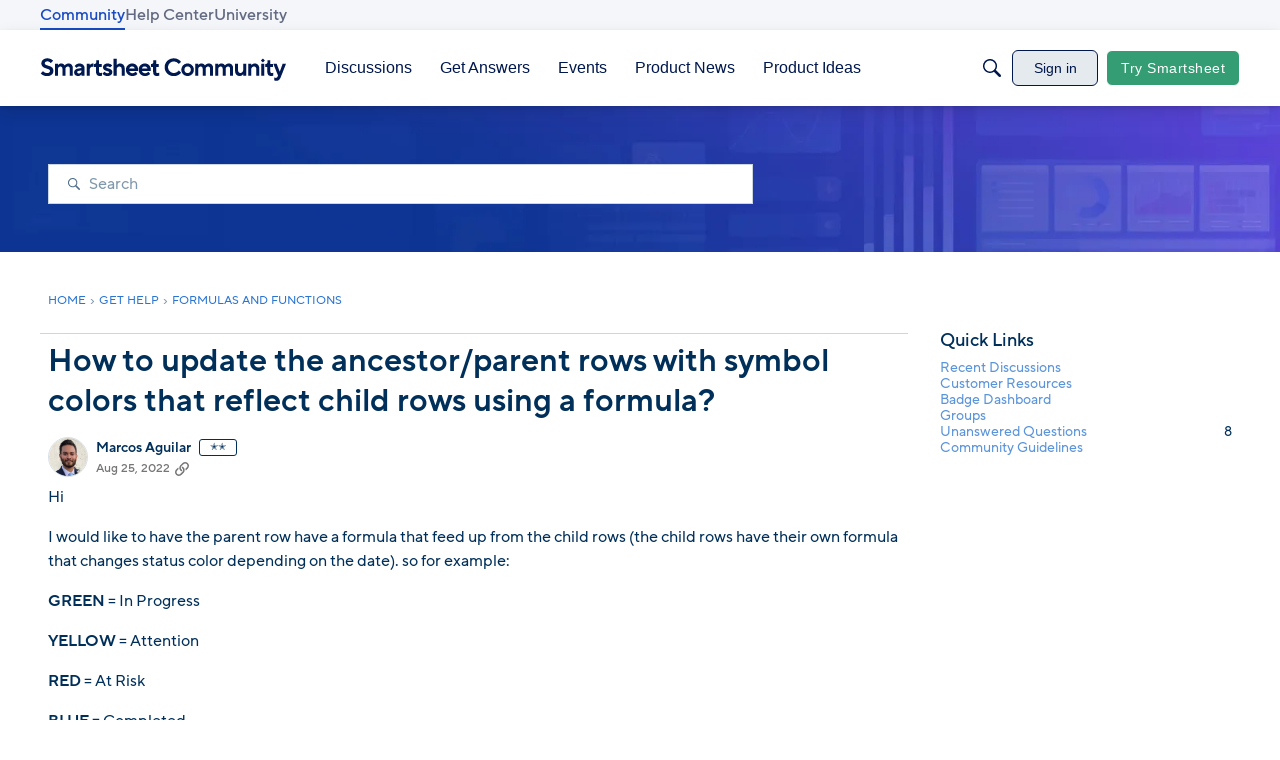

--- FILE ---
content_type: text/javascript; charset=utf-8
request_url: https://cdn.bizible.com/xdc.js?_biz_u=d3c5af0df7c24b6bbc8145996aef0e2b&_biz_h=-1719904874&cdn_o=a&jsVer=4.25.11.25
body_size: 218
content:
(function () {
    BizTrackingA.XdcCallback({
        xdc: "d3c5af0df7c24b6bbc8145996aef0e2b"
    });
})();
;
